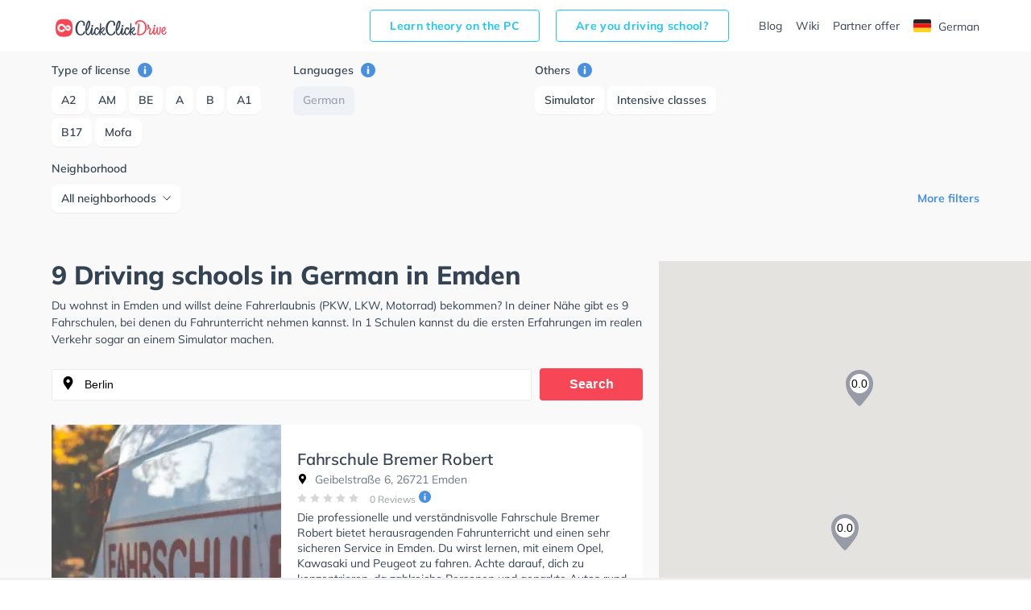

--- FILE ---
content_type: text/html; charset=UTF-8
request_url: https://www.clickclickdrive.de/fahrschule/en/emden/sprachen-deutsch
body_size: 11984
content:
<!DOCTYPE html>
<html lang="de">
<head data-language="de" data-locale="de-DE">
  <meta name="format-detection" content="telephone=no">
  <meta name="viewport" content="width=device-width,initial-scale=1.0,maximum-scale=5">
  <meta charset="utf-8"/>
  <meta name="viewport" content="width=device-width, initial-scale=1.0">
  <meta http-equiv="X-UA-Compatible" content="IE=edge"/>
  <meta name="dc.language" content="de">
  <meta property="og:locale" content="de-DE">
  <meta property="og:image" content="https://res.cloudinary.com/clickclickdrive/image/upload/w_374/v1569601579/production/marketplace-admin/weisses_auto_fahrschulschild_yjw5bl.webp"/>
  <meta property="og:url" content="https://www.clickclickdrive.de/fahrschule/en/emden/sprachen-deutsch"/>
  <meta property="og:type" content="website"/>
  <meta property="og:title" content="9 Driving schools in German in Emden "/>
  <meta property="og:description" content="Fahren lernen in Emden"/>
  <meta name="apple-mobile-web-app-capable" content="yes">
  <meta name="HandheldFriendly" content="True">
  <meta name="title" content="9 Driving schools in German in Emden "/>
  <meta name="description"
        content="Fahren lernen in Emden ✅ Mit ClickClickDrive nehmen Sie Fahrstunden in Ihrer N&#228;he und maximieren Ihre Chancen, Ihren F&#252;hrerschein schnell zu erhalten. Besuchen Sie eines der gr&#246;&#223;ten Online-Verzeichnisse und vereinbaren Sie einen kostenlosen Online-Termin."/>
    <link rel="canonical" href="https://www.clickclickdrive.de/fahrschule/en/emden/sprachen-deutsch" />
    <link rel="preconnect" href="https://www.googletagmanager.com" />
  <link rel="preconnect" href="https://www.google-analytics.com" />
  <link rel="icon" href="/assets/images/favicon-small.png" sizes="32x32" />
  <link rel="icon" href="/assets/images/favicon.png" sizes="256x256" />
  <link rel="apple-touch-icon-precomposed" href="/assets/images/favicon.png" />
  <meta name="msapplication-TileImage" content="/assets/images/favicon.png" />
  <link rel="stylesheet" type="text/css" href="/fahrschule/content/css/precss.site.min.css" />
  <link rel="stylesheet" type="text/css" href="/fahrschule/content/css/school-promo.min.css" />
  <link rel="stylesheet" type="text/css" href="/fahrschule/content/css/site.min.css">
  <link rel="preload" as="image" href="https://res.cloudinary.com/clickclickdrive/image/upload/w_374/v1569601579/production/marketplace-admin/weisses_auto_fahrschulschild_yjw5bl.webp">
    <script async src="https://cdn.fuseplatform.net/publift/tags/2/4104/fuse.js"></script>


 
  <title>9 Driving schools in German in Emden </title>

  <style>

    element.style {
      vertical-align: inherit;
    }
    *, ::after, ::before {
      box-sizing: border-box;
    }
    article p {
      font-size: 14px;
    }
    p {
      font-size: 13px;
    }
    p {
      line-height: 1.5;
      margin: 0;
      padding-bottom: 10px;
    }
    a {
      color: black;
      text-decoration: none;
    }
    body {
      font-size: 14px;
      font-weight: 400;
      color: #344354;
      font-family: "Mulish", "Open Sans", sans-serif;
    }

    .adSchoolList {
        margin: 10px auto;
        width: 970px;
        min-height: 90px;
    }
    .secretContainer.staging .publiftAd {
        background-color: red;
        min-height: 5px;
        /*height: 200px;*/
    }



    @media  only screen and (max-width: 1000px) {
        .adSchoolList {
            width: 95%;
            min-height: 50px;
        }
    }



    @media (max-width: 600px) {
        .product__img {
            width: 100%;
        }

        .product__slider {
            overflow: hidden;
        }
    }
  </style>

    <script src="/fahrschule/content/js/vendors.min.js?v=34"></script>
    <script src="/fahrschule/content/js/verbolia.min.js?v=35"></script>
  <!-- Google Tag Manager -->
  <script>
    (function (w, d, s, l, i) {
      w[l] = w[l] || [];
      w[l].push({
        'gtm.start':
          new Date().getTime(), event: 'gtm.js'
      });
      var f = d.getElementsByTagName(s)[0],
        j = d.createElement(s), dl = l != 'dataLayer' ? '&l=' + l : '';
      j.defer = true;
      j.src =
        'https://www.googletagmanager.com/gtm.js?id=' + i + dl;
      f.parentNode.insertBefore(j, f);
    })(window, document, 'script', 'dataLayer', 'GTM-KFMTBNX');
  </script>
  <!-- #Google Tag Manager -->

  
  <script>
    (function() {
        const head = document.getElementsByTagName('head')[0];

        const { insertBefore } = head;

        head.insertBefore = (newElement, referenceElement) => {
            if (
            newElement.href &&
            newElement.href.indexOf('//fonts.googleapis.com/css?family=Roboto') > -1
            ) {
            return;
            }

            insertBefore.call(head, newElement, referenceElement);
        };
    })();
  </script>


  <script>
      
      const allMarkers = [{"Latitude":53.38077,"Longitude":7.20856,"Name":"Fahrschule Bremer Robert","Location":"Geibelstra\u00dfe 6, 26721 Emden","RatingValue":"0.0","RatingCount":0,"UrlObfuscated":"aHR0cHM6Ly93d3cuY2xpY2tjbGlja2RyaXZlLmRlL3NjaG9vbC9mYWhyc2NodWxlLWJyZW1lci1yb2JlcnQ=","UrlReviewObfuscated":"aHR0cHM6Ly93d3cuY2xpY2tjbGlja2RyaXZlLmRlL3NjaG9vbC9mYWhyc2NodWxlLWJyZW1lci1yb2JlcnQjcmV2aWV3cw=="}, {"Latitude":53.36962,"Longitude":7.20118,"Name":"Fahrschule Maibaum Britta","Location":"Boltentorstr.\u00a013, 26721 Emden","RatingValue":"4.1","RatingCount":62,"UrlObfuscated":"aHR0cHM6Ly93d3cuY2xpY2tjbGlja2RyaXZlLmRlL3NjaG9vbC9mYWhyc2NodWxlLW1haWJhdW0tYnJpdHRh","UrlReviewObfuscated":"aHR0cHM6Ly93d3cuY2xpY2tjbGlja2RyaXZlLmRlL3NjaG9vbC9mYWhyc2NodWxlLW1haWJhdW0tYnJpdHRhI3Jldmlld3M="}, {"Latitude":53.37015,"Longitude":7.205982,"Name":"Fahrschule Volker Wicht","Location":"Neutorstr.\u00a057, 26721 Emden","RatingValue":"0.0","RatingCount":0,"UrlObfuscated":"aHR0cHM6Ly93d3cuY2xpY2tjbGlja2RyaXZlLmRlL3NjaG9vbC9mYWhyc2NodWxlLXdpY2h0LXZvbGtlcg==","UrlReviewObfuscated":"aHR0cHM6Ly93d3cuY2xpY2tjbGlja2RyaXZlLmRlL3NjaG9vbC9mYWhyc2NodWxlLXdpY2h0LXZvbGtlciNyZXZpZXdz"}, {"Latitude":53.368275,"Longitude":7.20257,"Name":"Fahrschule Hove van u. Harms","Location":"Bismarckstr.\u00a09A, 26721 Emden","RatingValue":"4.4","RatingCount":26,"UrlObfuscated":"aHR0cHM6Ly93d3cuY2xpY2tjbGlja2RyaXZlLmRlL3NjaG9vbC9mYWhyc2NodWxlLWhvdmUtdmFuLXUtaGFybXM=","UrlReviewObfuscated":"aHR0cHM6Ly93d3cuY2xpY2tjbGlja2RyaXZlLmRlL3NjaG9vbC9mYWhyc2NodWxlLWhvdmUtdmFuLXUtaGFybXMjcmV2aWV3cw=="}, {"Latitude":53.366403,"Longitude":7.206814,"Name":"Fahrschule Arends","Location":"Neutorstra\u00dfe 3, 26721 Emden","RatingValue":"4.5","RatingCount":2,"UrlObfuscated":"aHR0cHM6Ly93d3cuY2xpY2tjbGlja2RyaXZlLmRlL3NjaG9vbC9mYWhyc2NodWxlLWFyZW5kcw==","UrlReviewObfuscated":"aHR0cHM6Ly93d3cuY2xpY2tjbGlja2RyaXZlLmRlL3NjaG9vbC9mYWhyc2NodWxlLWFyZW5kcyNyZXZpZXdz"}, {"Latitude":53.399094,"Longitude":7.211613,"Name":"Fahrschule Herbert Olk","Location":"Auricher Str.\u00a0292, 26721 Emden","RatingValue":"0.0","RatingCount":0,"UrlObfuscated":"aHR0cHM6Ly93d3cuY2xpY2tjbGlja2RyaXZlLmRlL3NjaG9vbC9vbGstaGVyYmVydC1mYWhyc2NodWxl","UrlReviewObfuscated":"aHR0cHM6Ly93d3cuY2xpY2tjbGlja2RyaXZlLmRlL3NjaG9vbC9vbGstaGVyYmVydC1mYWhyc2NodWxlI3Jldmlld3M="}, {"Latitude":53.36613,"Longitude":7.151572,"Name":"Fahrschule Van Hove & Harms","Location":"Hauptstr.\u00a027, 26723 Emden","RatingValue":"3.4","RatingCount":5,"UrlObfuscated":"aHR0cHM6Ly93d3cuY2xpY2tjbGlja2RyaXZlLmRlL3NjaG9vbC9mYWhyc2NodWxlLXZhbi1ob3ZlLWhhcm1z","UrlReviewObfuscated":"aHR0cHM6Ly93d3cuY2xpY2tjbGlja2RyaXZlLmRlL3NjaG9vbC9mYWhyc2NodWxlLXZhbi1ob3ZlLWhhcm1zI3Jldmlld3M="}, {"Latitude":53.445732,"Longitude":7.152521,"Name":"Fahrschule Meyeraan W.","Location":"Emsgaustr.\u00a025, 26736 Emden","RatingValue":"0.0","RatingCount":0,"UrlObfuscated":"aHR0cHM6Ly93d3cuY2xpY2tjbGlja2RyaXZlLmRlL3NjaG9vbC9mYWhyc2NodWxlLW1leWVyYWFuLXc=","UrlReviewObfuscated":"aHR0cHM6Ly93d3cuY2xpY2tjbGlja2RyaXZlLmRlL3NjaG9vbC9mYWhyc2NodWxlLW1leWVyYWFuLXcjcmV2aWV3cw=="}, {"Latitude":53.434574,"Longitude":7.097607,"Name":"Fahrschule Van Hove u. Harms","Location":"Jannes-Ohling-Str.\u00a06, 26736 Emden","RatingValue":"4.0","RatingCount":7,"UrlObfuscated":"aHR0cHM6Ly93d3cuY2xpY2tjbGlja2RyaXZlLmRlL3NjaG9vbC9mYWhyc2NodWxlLXZhbi1ob3ZlLXUtaGFybXM=","UrlReviewObfuscated":"aHR0cHM6Ly93d3cuY2xpY2tjbGlja2RyaXZlLmRlL3NjaG9vbC9mYWhyc2NodWxlLXZhbi1ob3ZlLXUtaGFybXMjcmV2aWV3cw=="}];
  </script>
</head>
<body>
<!-- Google Tag Manager (noscript) -->
<noscript>
  <iframe src="https://www.googletagmanager.com/ns.html?id=GTM-KFMTBNX"
          height="0" width="0" style="display: none; visibility: hidden"></iframe>
</noscript>
<!-- #Google Tag Manager (noscript) -->

<div id="main">
  <header class="header">
    <div class="container">
      <div class="header__menu">
        <!--logo-->
        <a class="logo" href="/en/"><img width="150" height="34" src="/fahrschule/content/images/logo.svg" alt="ClickClickDrive"></a>
        <!-- search mobile-->
        <div class="search-mobile d-n-d">
          <img src="/fahrschule/content/images/search.svg" alt="search" width="24" height="24" onclick="loadMapNow();">
        </div>
        <!-- #search mobile -->
        <!--mobile burger -->
        <a href="#" class="" id="mobile-menu">
          <img src="/fahrschule/content/images/menu.svg" alt="menu" width="24" height="24">
        </a>

        
        <ul class="entry-btns">
          <li>
            <a target="_blank" class="fahrscule-lnk" href="/theorie">
              Learn theory on the PC
            </a>
          </li>
          <li>
            <a class="fahrscule-lnk" href="/en/fahrschule-partner">
              Are you driving school?
            </a>
          </li>
          <li>
            <a class="entry-btns__link" href="/blog">Blog</a>
          </li>
          <li>
            <a class="entry-btns__link" href="/wiki">Wiki</a>
          </li>
          <li>
            <a class="entry-btns__link" href="/en/fahrschule-partner">
              Partner offer
            </a>
          </li>
          <li>
            <a id="lng-de-switch" href="https://www.clickclickdrive.de/fahrschule/emden/sprachen-deutsch" class="erowz-nflw erowz-nflw-on entry-btns__link language">
        <svg class="SVGInline-svg Countries__Icon-rx5qbx-2-svg eJwvDX-svg"
     xmlns="http://www.w3.org/2000/svg" xmlns:xlink="http://www.w3.org/1999/xlink"
     width="22" height="16" viewBox="0 0 22 16">
  <defs>
    <rect id="flag-de-a" width="22" height="16" rx="2"></rect>
    <path id="flag-de-d" d="M0 5.333h22v5.333H0z"></path>
    <filter id="flag-de-c" width="113.6%" height="156.2%" x="-6.8%" y="-28.1%"
            filterUnits="objectBoundingBox">
      <feMorphology in="SourceAlpha" operator="dilate" radius=".5"
                    result="shadowSpreadOuter1"></feMorphology>
      <feOffset in="shadowSpreadOuter1" result="shadowOffsetOuter1"></feOffset>
      <feColorMatrix in="shadowOffsetOuter1"
                     values="0 0 0 0 0 0 0 0 0 0 0 0 0 0 0 0 0 0 0.06 0"></feColorMatrix>
    </filter>
    <path id="flag-de-f" d="M0 10.667h22V16H0z"></path>
    <filter id="flag-de-e" width="113.6%" height="156.2%" x="-6.8%" y="-28.1%"
            filterUnits="objectBoundingBox">
      <feMorphology in="SourceAlpha" operator="dilate" radius=".5"
                    result="shadowSpreadOuter1"></feMorphology>
      <feOffset in="shadowSpreadOuter1" result="shadowOffsetOuter1"></feOffset>
      <feColorMatrix in="shadowOffsetOuter1"
                     values="0 0 0 0 0 0 0 0 0 0 0 0 0 0 0 0 0 0 0.06 0"></feColorMatrix>
    </filter>
  </defs>
  <g fill="none" fill-rule="evenodd">
    <mask id="flag-de-b" fill="#fff">
      <use xlink:href="#flag-de-a"></use>
    </mask>
    <use fill="#FFF" xlink:href="#flag-de-a"></use>
    <path fill="#262626" d="M0 0h22v5.333H0z" mask="url(#flag-de-b)"></path>
    <g mask="url(#flag-de-b)">
      <use fill="#000" filter="url(#flag-de-c)" xlink:href="#flag-de-d"></use>
      <use fill="#F01515" xlink:href="#flag-de-d"></use>
    </g>
    <g mask="url(#flag-de-b)">
      <use fill="#000" filter="url(#flag-de-e)" xlink:href="#flag-de-f"></use>
      <use fill="#FFD521" xlink:href="#flag-de-f"></use>
    </g>
  </g>
</svg>

        German
    </a>
          </li>
        </ul>
        
      </div>
    </div>
  </header>

  
  <div class="offcanvas-menu">
    <div class="offcanvas-top">
      <div>Menu</div>
      <span class="offcanvas-close">
        <img src="/fahrschule/content/images/close.svg" alt="close" width="20" height="20">
      </span>
    </div>
    <div class="offcanvas-menu__inner">
      <ul class="menu">
        <li>
          <a href="/blog">Blog</a>
        </li>
        <li>
          <a href="/wiki">Wiki</a>
        </li>
        <li>
          <a href="/en/fahrschule-partner">
            Partner offer
          </a>
        </li>
        <li>
          <a id="lng-de-switch" href="https://www.clickclickdrive.de/fahrschule/emden/sprachen-deutsch" class="erowz-nflw erowz-nflw-on entry-btns__link language">
        <svg class="SVGInline-svg Countries__Icon-rx5qbx-2-svg eJwvDX-svg"
     xmlns="http://www.w3.org/2000/svg" xmlns:xlink="http://www.w3.org/1999/xlink"
     width="22" height="16" viewBox="0 0 22 16">
  <defs>
    <rect id="flag-de-a" width="22" height="16" rx="2"></rect>
    <path id="flag-de-d" d="M0 5.333h22v5.333H0z"></path>
    <filter id="flag-de-c" width="113.6%" height="156.2%" x="-6.8%" y="-28.1%"
            filterUnits="objectBoundingBox">
      <feMorphology in="SourceAlpha" operator="dilate" radius=".5"
                    result="shadowSpreadOuter1"></feMorphology>
      <feOffset in="shadowSpreadOuter1" result="shadowOffsetOuter1"></feOffset>
      <feColorMatrix in="shadowOffsetOuter1"
                     values="0 0 0 0 0 0 0 0 0 0 0 0 0 0 0 0 0 0 0.06 0"></feColorMatrix>
    </filter>
    <path id="flag-de-f" d="M0 10.667h22V16H0z"></path>
    <filter id="flag-de-e" width="113.6%" height="156.2%" x="-6.8%" y="-28.1%"
            filterUnits="objectBoundingBox">
      <feMorphology in="SourceAlpha" operator="dilate" radius=".5"
                    result="shadowSpreadOuter1"></feMorphology>
      <feOffset in="shadowSpreadOuter1" result="shadowOffsetOuter1"></feOffset>
      <feColorMatrix in="shadowOffsetOuter1"
                     values="0 0 0 0 0 0 0 0 0 0 0 0 0 0 0 0 0 0 0.06 0"></feColorMatrix>
    </filter>
  </defs>
  <g fill="none" fill-rule="evenodd">
    <mask id="flag-de-b" fill="#fff">
      <use xlink:href="#flag-de-a"></use>
    </mask>
    <use fill="#FFF" xlink:href="#flag-de-a"></use>
    <path fill="#262626" d="M0 0h22v5.333H0z" mask="url(#flag-de-b)"></path>
    <g mask="url(#flag-de-b)">
      <use fill="#000" filter="url(#flag-de-c)" xlink:href="#flag-de-d"></use>
      <use fill="#F01515" xlink:href="#flag-de-d"></use>
    </g>
    <g mask="url(#flag-de-b)">
      <use fill="#000" filter="url(#flag-de-e)" xlink:href="#flag-de-f"></use>
      <use fill="#FFD521" xlink:href="#flag-de-f"></use>
    </g>
  </g>
</svg>

        German
    </a>
        </li>
      </ul>
    </div>
  </div>
  <!--mobile menu END-->
  <!--button bottom-->


  <!--button filter-->
  <button class="btn-filter" type="button">
    <svg class="SVGInline-svg ShowFiltersButton__Icon-sc-1obhj0c-1-svg dGasKZ-svg" width="24"
         height="24" viewBox="0 0 24 24" xmlns="http://www.w3.org/2000/svg">
      <g transform="translate(5 6)" fill="none">
        <path fill="#000" class="filters-path"
              d="M14.185 0H.523c-.462 0-.677.523-.4.862l5.97 6.984c.184.216.276.523.276.8v4.43c0 .247.246.462.492.462h.924c.246 0 .43-.215.43-.461v-4.43c0-.309.123-.585.339-.8l6.03-6.985c.277-.339.062-.862-.4-.862z"
              id="filters"></path>
      </g>
    </svg>
    <span>Filters</span>
  </button>


  <div class="page">
    <div class="container">
      <!--filter-->
    <div class="filters">
  <div class="filters__top">
    <div>Filters</div>
    <span class="filters__close">
      <img src="/fahrschule/content/images/close.svg" width="20" height="20">
    </span>
  </div>

  
  <div class="filters__item filters__item_cat">
  <span class="filters__name">
    Type of license
    <a href="#" class="tooltip-right" data-tooltip="Show schools that have classes for selected license types">
      <img src="/fahrschule/content/images/info.svg" alt="info" width="18" height="18">
    </a>
  </span>

      <span class="">
      <a class="btn " href="https://www.clickclickdrive.de/fahrschule/en/emden/sprachen-deutsch/fuhrerscheinklassen-type-a2">
        A2
      </a>
    </span>
      <span class="">
      <a class="btn " href="https://www.clickclickdrive.de/fahrschule/en/emden/sprachen-deutsch/fuhrerscheinklassen-type-am">
        AM
      </a>
    </span>
      <span class="">
      <a class="btn " href="https://www.clickclickdrive.de/fahrschule/en/emden/sprachen-deutsch/fuhrerscheinklassen-type-be">
        BE
      </a>
    </span>
      <span class="">
      <a class="btn " href="https://www.clickclickdrive.de/fahrschule/en/emden/sprachen-deutsch/fuhrerscheinklassen-type-a">
        A
      </a>
    </span>
      <span class="">
      <a class="btn " href="https://www.clickclickdrive.de/fahrschule/en/emden/sprachen-deutsch/fuhrerscheinklassen-type-b">
        B
      </a>
    </span>
      <span class="">
      <a class="btn " href="https://www.clickclickdrive.de/fahrschule/en/emden/sprachen-deutsch/fuhrerscheinklassen-type-a1">
        A1
      </a>
    </span>
      <span class="">
      <a class="btn " href="https://www.clickclickdrive.de/fahrschule/en/emden/sprachen-deutsch/fuhrerscheinklassen-type-b17">
        B17
      </a>
    </span>
      <span class="">
      <a class="btn " href="https://www.clickclickdrive.de/fahrschule/en/emden/sprachen-deutsch/fuhrerscheinklassen-type-mofa">
        Mofa
      </a>
    </span>
      <span class="hide show-this-on-click">
      <a class="btn " href="https://www.clickclickdrive.de/fahrschule/en/emden/sprachen-deutsch/fuhrerscheinklassen-type-b96">
        B96
      </a>
    </span>
  </div>
  

  
  <div class="filters__item filters__item_cat">
  <span class="filters__name">
    Languages
    <a href="#" class="tooltip-right" data-tooltip="Show schools using selected languages as medium of instruction.
">
      <img src="/fahrschule/content/images/info.svg" alt="info" width="18" height="18">
    </a>
  </span>

      <span class="">
      <a class="btn active" href="https://www.clickclickdrive.de/fahrschule/en/emden">
        German
      </a>
    </span>
  </div>
  

  
  
  
  
  
  <div class="filters__item filters__item_cat">
  <span class="filters__name">
    Others
    <a href="#" class="tooltip-right" data-tooltip="Show schools that have selected features.">
      <img src="/fahrschule/content/images/info.svg" alt="info" width="18" height="18">
    </a>
  </span>

      <span class="">
      <a class="btn " href="https://www.clickclickdrive.de/fahrschule/en/emden/sprachen-deutsch/merkmal-simulator">
        Simulator
      </a>
    </span>
      <span class="">
      <a class="btn " href="https://www.clickclickdrive.de/fahrschule/en/emden/sprachen-deutsch/merkmal-intensive+classes">
        Intensive classes
      </a>
    </span>
      <span class="hide show-this-on-click">
      <a class="btn " href="https://www.clickclickdrive.de/fahrschule/en/emden/sprachen-deutsch/merkmal-aptitude+test">
        Aptitude test
      </a>
    </span>
  </div>
  

      <div class="filters__item mt3">
      <span class="filters__name">
          Neighborhood
      </span>
      <div class="dropdown">
        <button
          class="btn btn-secondary dropdown-toggle"
          type="button"
          id="dropdownMenuButton"
          data-toggle="dropdown"
          aria-haspopup="true"
          aria-expanded="false"
        >
          <span>All neighborhoods</span>
        </button>
        <div class="dropdown-menu" aria-labelledby="dropdownMenuButton">
                      <a class="dropdown-item" href="https://www.clickclickdrive.de/fahrschule/en/emden/fruchteburg/sprachen-deutsch">
              Früchteburg
            </a>
                      <a class="dropdown-item" href="https://www.clickclickdrive.de/fahrschule/en/emden/harsweg/sprachen-deutsch">
              Harsweg
            </a>
                      <a class="dropdown-item" href="https://www.clickclickdrive.de/fahrschule/en/emden/larrelt/sprachen-deutsch">
              Larrelt
            </a>
                      <a class="dropdown-item" href="https://www.clickclickdrive.de/fahrschule/en/emden/stadtzentrum/sprachen-deutsch">
              Stadtzentrum
            </a>
                  </div>
      </div>
    </div>
    <div class="more readmore">
    <a href="#" data-article="one">More filters</a>
  </div>
  <div class="more readless hide">
    <a href="#" data-article='one'>Hide filters</a>
  </div>
</div>
    <!--filter END-->
    </div>

    <div class="flex">
      <article>
                <h1>
            9 Driving schools in German in Emden 
        </h1>


        <p>
          Du wohnst in Emden und willst deine Fahrerlaubnis (PKW, LKW, Motorrad) bekommen?
          In deiner Nähe gibt es 9 Fahrschulen, bei denen du Fahrunterricht nehmen kannst.
                      In 1 Schulen kannst du die ersten Erfahrungen im realen Verkehr sogar an einem Simulator machen.
                  </p>

        <!--search-->
        <form class="search" id="searchform">
          <input class="form-control" type="search" id="searchbox" value="Berlin" onclick="loadMapNow();">
          <button class="btn" type="submit">Search</button>
        </form>

        <div>
            
            <div class="product nothid">
  <div
    class="product-hid-data"
    data-id="emden-15163"
    data-lat="53.38077"
    data-lon="7.20856"
    data-rat="0.0"
    data-rat-cnt="0"
    data-uo="aHR0cHM6Ly93d3cuY2xpY2tjbGlja2RyaXZlLmRlL3NjaG9vbC9mYWhyc2NodWxlLWJyZW1lci1yb2JlcnQ="
    data-uro="aHR0cHM6Ly93d3cuY2xpY2tjbGlja2RyaXZlLmRlL3NjaG9vbC9mYWhyc2NodWxlLWJyZW1lci1yb2JlcnQjcmV2aWV3cw=="
  ></div>

  
  <div class="product__slider off">
      <div class="product__img">
      <img
        alt="Fahrschule Bremer Robert in Emden"
        class="lozad"
        src="https://res.cloudinary.com/clickclickdrive/image/upload/w_374/v1569601579/production/marketplace-admin/weisses_auto_fahrschulschild_yjw5bl.webp"
                style="object-fit: cover;width:100%;height:100%;"
      >
    </div>
  </div>
  

  <a href="/en/school/fahrschule-bremer-robert" class="product__right">
    <div class="product__top">
      
            

      <h2 class="product__title">Fahrschule Bremer Robert</h2>

      <span class="product__info"><img src="/fahrschule/content/images/location.svg" alt="" width="13" height="13">
        Geibelstraße 6, 26721 Emden
      </span>
    </div>
    <div class="product__reviews">
      
            

      
      <div class="rating">
                              <img src="/fahrschule/content/images/star-not-active.svg" alt="" role="presentation" width="12" height="12">
                                        <img src="/fahrschule/content/images/star-not-active.svg" alt="" role="presentation" width="12" height="12">
                                        <img src="/fahrschule/content/images/star-not-active.svg" alt="" role="presentation" width="12" height="12">
                                        <img src="/fahrschule/content/images/star-not-active.svg" alt="" role="presentation" width="12" height="12">
                                        <img src="/fahrschule/content/images/star-not-active.svg" alt="" role="presentation" width="12" height="12">
                        </div>
      

      
      <span
        class="erowz-nflw reviews-count"
        data-value="aHR0cHM6Ly93d3cuY2xpY2tjbGlja2RyaXZlLmRlL3NjaG9vbC9mYWhyc2NodWxlLWJyZW1lci1yb2JlcnQjcmV2aWV3cw==">
        0 Reviews
      </span>
      

      
      <img src="/fahrschule/content/images/info.svg" alt="info" class="tooltip-rating-ico" width="15" height="15">
      <div class="tooltip-rating" style="display:none">
        <div class="tooltip-rating-text">
          <div class="mt6">
            Total rating is calculated from two ratings. The first rating is ClickClickDrive rating and the second one is Google rating.
          </div>
        </div>
      </div>
      
    </div>
    <div class="product__bottom">
      <div class="txt-descr">
        <p>
          Die professionelle und verständnisvolle Fahrschule Bremer Robert bietet herausragenden Fahrunterricht und einen sehr sicheren Service in Emden. Du wirst lernen, mit einem Opel, Kawasaki und Peugeot zu fahren. Achte darauf, dich zu konzentrieren, da zahlreiche Personen und geparkte Autos rund um die nahegelegenen Wohnstraßen gehen, fahren und stehen. Die Fahrschule bietet Herausragende Bedingungen um deine Klasse A1, Klasse B, Klasse A, Klasse BE, Klasse B96, Klasse AM, Klasse A2 und Mofa - Prüfbescheinigung zu erhalten. In der Fahrschule Bremer Robert Sie können einen Termin online anfragen.
        </p>
      </div>
      
              <div class="tags">
                      <span class="tag">German</span>
                  </div>
            

      <button class="btn">Request an appointment</button>

      
              <span class="product__description">
                      75 people have viewed this driving school
                  </span>
            
    </div>
  </a>
</div>





    <div class="product nothid">
  <div
    class="product-hid-data"
    data-id="emden-12808"
    data-lat="53.36962"
    data-lon="7.20118"
    data-rat="4.1"
    data-rat-cnt="62"
    data-uo="aHR0cHM6Ly93d3cuY2xpY2tjbGlja2RyaXZlLmRlL3NjaG9vbC9mYWhyc2NodWxlLW1haWJhdW0tYnJpdHRh"
    data-uro="aHR0cHM6Ly93d3cuY2xpY2tjbGlja2RyaXZlLmRlL3NjaG9vbC9mYWhyc2NodWxlLW1haWJhdW0tYnJpdHRhI3Jldmlld3M="
  ></div>

  
  <div class="product__slider off">
      <div class="product__img">
      <img
        alt="Fahrschule Maibaum Britta in Emden"
        class="lozad"
        src="https://res.cloudinary.com/clickclickdrive/image/upload/w_374/v1569601572/production/marketplace-admin/autoschluessel_white_table_a0jw3a.webp"
                style="object-fit: cover;width:100%;height:100%;"
      >
    </div>
  </div>
  

  <a href="/en/school/fahrschule-maibaum-britta" class="product__right">
    <div class="product__top">
      
            

      <h2 class="product__title">Fahrschule Maibaum Britta</h2>

      <span class="product__info"><img src="/fahrschule/content/images/location.svg" alt="" width="13" height="13">
        Boltentorstr. 13, 26721 Emden
      </span>
    </div>
    <div class="product__reviews">
      
            

      
      <div class="rating">
                              <img src="/fahrschule/content/images/star.svg" alt="" role="presentation" width="12" height="12">
                                        <img src="/fahrschule/content/images/star.svg" alt="" role="presentation" width="12" height="12">
                                        <img src="/fahrschule/content/images/star.svg" alt="" role="presentation" width="12" height="12">
                                        <img src="/fahrschule/content/images/star.svg" alt="" role="presentation" width="12" height="12">
                                        <img src="/fahrschule/content/images/star-not-active.svg" alt="" role="presentation" width="12" height="12">
                        </div>
      

      
      <span
        class="erowz-nflw reviews-count"
        data-value="aHR0cHM6Ly93d3cuY2xpY2tjbGlja2RyaXZlLmRlL3NjaG9vbC9mYWhyc2NodWxlLW1haWJhdW0tYnJpdHRhI3Jldmlld3M=">
        62 Reviews
      </span>
      

      
      <img src="/fahrschule/content/images/info.svg" alt="info" class="tooltip-rating-ico" width="15" height="15">
      <div class="tooltip-rating" style="display:none">
        <div class="tooltip-rating-text">
          <div class="mt6">
            Total rating is calculated from two ratings. The first rating is ClickClickDrive rating and the second one is Google rating.
          </div>
        </div>
      </div>
      
    </div>
    <div class="product__bottom">
      <div class="txt-descr">
        <p>
          Die seriöse und freundliche Fahrschule Maibaum Britta bietet sachkundigen Fahrunterricht und einen sehr bewährten Service in Emden Stadt. Mit dem empathischen und qualifizierten Personal dieser Fahrschule wirst du die theoretischen und praktischen Tests sogar mit Nervosität absolvieren und deinen Führerschein leicht bekommen. In der Fahrschule Maibaum Britta Sie können einen Termin online anfragen.
        </p>
      </div>
      
              <div class="tags">
                      <span class="tag">German</span>
                  </div>
            

      <button class="btn">Request an appointment</button>

      
              <span class="product__description">
                      73 people have viewed this driving school
                  </span>
            
    </div>
  </a>
</div>





    <div class="product nothid">
  <div
    class="product-hid-data"
    data-id="emden-17186"
    data-lat="53.37015"
    data-lon="7.205982"
    data-rat="0.0"
    data-rat-cnt="0"
    data-uo="aHR0cHM6Ly93d3cuY2xpY2tjbGlja2RyaXZlLmRlL3NjaG9vbC9mYWhyc2NodWxlLXdpY2h0LXZvbGtlcg=="
    data-uro="aHR0cHM6Ly93d3cuY2xpY2tjbGlja2RyaXZlLmRlL3NjaG9vbC9mYWhyc2NodWxlLXdpY2h0LXZvbGtlciNyZXZpZXdz"
  ></div>

  
  <div class="product__slider off">
      <div class="product__img">
      <img
        alt="Fahrschule Volker Wicht in Emden"
        class="lozad"
        src="https://res.cloudinary.com/clickclickdrive/image/upload/w_374/v1569601577/production/marketplace-admin/junger_fahrer_fuehrerschein_iun9lj.webp"
                style="object-fit: cover;width:100%;height:100%;"
      >
    </div>
  </div>
  

  <a href="/en/school/fahrschule-wicht-volker" class="product__right">
    <div class="product__top">
      
            

      <h2 class="product__title">Fahrschule Volker Wicht</h2>

      <span class="product__info"><img src="/fahrschule/content/images/location.svg" alt="" width="13" height="13">
        Neutorstr. 57, 26721 Emden
      </span>
    </div>
    <div class="product__reviews">
      
            

      
      <div class="rating">
                              <img src="/fahrschule/content/images/star-not-active.svg" alt="" role="presentation" width="12" height="12">
                                        <img src="/fahrschule/content/images/star-not-active.svg" alt="" role="presentation" width="12" height="12">
                                        <img src="/fahrschule/content/images/star-not-active.svg" alt="" role="presentation" width="12" height="12">
                                        <img src="/fahrschule/content/images/star-not-active.svg" alt="" role="presentation" width="12" height="12">
                                        <img src="/fahrschule/content/images/star-not-active.svg" alt="" role="presentation" width="12" height="12">
                        </div>
      

      
      <span
        class="erowz-nflw reviews-count"
        data-value="aHR0cHM6Ly93d3cuY2xpY2tjbGlja2RyaXZlLmRlL3NjaG9vbC9mYWhyc2NodWxlLXdpY2h0LXZvbGtlciNyZXZpZXdz">
        0 Reviews
      </span>
      

      
      <img src="/fahrschule/content/images/info.svg" alt="info" class="tooltip-rating-ico" width="15" height="15">
      <div class="tooltip-rating" style="display:none">
        <div class="tooltip-rating-text">
          <div class="mt6">
            Total rating is calculated from two ratings. The first rating is ClickClickDrive rating and the second one is Google rating.
          </div>
        </div>
      </div>
      
    </div>
    <div class="product__bottom">
      <div class="txt-descr">
        <p>
          Du wirst lernen, mit einem VW, Ducati, KTM und Yamaha zu fahren. Achte darauf, dich zu konzentrieren, da zahlreiche Personen und geparkte Autos rund um die nahen Wohnstraßen gehen, fahren und stehen. Die Fahrschule bietet Exzellente Bedingungen um deine Klasse A1, Klasse B, Klasse A, Klasse BE, Klasse B96, Klasse AM, Klasse BF17, Klasse A2 und Mofa - Prüfbescheinigung zu erhalten. In der Fahrschule Volker Wicht Sie können einen Termin online anfragen.
        </p>
      </div>
      
              <div class="tags">
                      <span class="tag">German</span>
                  </div>
            

      <button class="btn">Request an appointment</button>

      
              <span class="product__description">
                      54 people have viewed this driving school
                  </span>
            
    </div>
  </a>
</div>





    <div class="product nothid">
  <div
    class="product-hid-data"
    data-id="emden-12574"
    data-lat="53.368275"
    data-lon="7.20257"
    data-rat="4.4"
    data-rat-cnt="26"
    data-uo="aHR0cHM6Ly93d3cuY2xpY2tjbGlja2RyaXZlLmRlL3NjaG9vbC9mYWhyc2NodWxlLWhvdmUtdmFuLXUtaGFybXM="
    data-uro="aHR0cHM6Ly93d3cuY2xpY2tjbGlja2RyaXZlLmRlL3NjaG9vbC9mYWhyc2NodWxlLWhvdmUtdmFuLXUtaGFybXMjcmV2aWV3cw=="
  ></div>

  
  <div class="product__slider off">
      <div class="product__img">
      <img
        alt="Fahrschule Hove van u. Harms in Emden"
        class="lozad"
        src="https://res.cloudinary.com/clickclickdrive/image/upload/w_374/v1569601577/production/marketplace-admin/junger_fahrer_fuehrerschein_iun9lj.webp"
                    loading="lazy"
                style="object-fit: cover;width:100%;height:100%;"
      >
    </div>
  </div>
  

  <a href="/en/school/fahrschule-hove-van-u-harms" class="product__right">
    <div class="product__top">
      
            

      <h2 class="product__title">Fahrschule Hove van u. Harms</h2>

      <span class="product__info"><img src="/fahrschule/content/images/location.svg" alt="" width="13" height="13">
        Bismarckstr. 9A, 26721 Emden
      </span>
    </div>
    <div class="product__reviews">
      
            

      
      <div class="rating">
                              <img src="/fahrschule/content/images/star.svg" alt="" role="presentation" width="12" height="12">
                                        <img src="/fahrschule/content/images/star.svg" alt="" role="presentation" width="12" height="12">
                                        <img src="/fahrschule/content/images/star.svg" alt="" role="presentation" width="12" height="12">
                                        <img src="/fahrschule/content/images/star.svg" alt="" role="presentation" width="12" height="12">
                                        <img src="/fahrschule/content/images/star-not-active.svg" alt="" role="presentation" width="12" height="12">
                        </div>
      

      
      <span
        class="erowz-nflw reviews-count"
        data-value="aHR0cHM6Ly93d3cuY2xpY2tjbGlja2RyaXZlLmRlL3NjaG9vbC9mYWhyc2NodWxlLWhvdmUtdmFuLXUtaGFybXMjcmV2aWV3cw==">
        26 Reviews
      </span>
      

      
      <img src="/fahrschule/content/images/info.svg" alt="info" class="tooltip-rating-ico" width="15" height="15">
      <div class="tooltip-rating" style="display:none">
        <div class="tooltip-rating-text">
          <div class="mt6">
            Total rating is calculated from two ratings. The first rating is ClickClickDrive rating and the second one is Google rating.
          </div>
        </div>
      </div>
      
    </div>
    <div class="product__bottom">
      <div class="txt-descr">
        <p>
          Die Fahrschule ist perfekt für Anfänger geeignet, da die Ausbilder empathisch und qualifiziert sind. Sie haben mit Fahrschülern die unter Angst und Panik leiden sehr viel Erfahrung und wissen, wie man am besten mit der Nervosität beim Autofahren umgehen soll. In der Fahrschule Hove van u. Harms Sie können einen Termin online anfragen.
        </p>
      </div>
      
              <div class="tags">
                      <span class="tag">German</span>
                  </div>
            

      <button class="btn">Request an appointment</button>

      
              <span class="product__description">
                      30 people have viewed this driving school
                  </span>
            
    </div>
  </a>
</div>





    <div class="product nothid">
  <div
    class="product-hid-data"
    data-id="emden-15585"
    data-lat="53.366403"
    data-lon="7.206814"
    data-rat="4.5"
    data-rat-cnt="2"
    data-uo="aHR0cHM6Ly93d3cuY2xpY2tjbGlja2RyaXZlLmRlL3NjaG9vbC9mYWhyc2NodWxlLWFyZW5kcw=="
    data-uro="aHR0cHM6Ly93d3cuY2xpY2tjbGlja2RyaXZlLmRlL3NjaG9vbC9mYWhyc2NodWxlLWFyZW5kcyNyZXZpZXdz"
  ></div>

  
  <div class="product__slider off">
      <div class="product__img">
      <img
        alt="Fahrschule Arends in Emden"
        class="lozad"
        src="https://res.cloudinary.com/clickclickdrive/image/upload/w_374/v1569601575/production/marketplace-admin/jungendlich_faehrt_fuehrerschein_mqzcka.webp"
                    loading="lazy"
                style="object-fit: cover;width:100%;height:100%;"
      >
    </div>
  </div>
  

  <a href="/en/school/fahrschule-arends" class="product__right">
    <div class="product__top">
      
            

      <h2 class="product__title">Fahrschule Arends</h2>

      <span class="product__info"><img src="/fahrschule/content/images/location.svg" alt="" width="13" height="13">
        Neutorstraße 3, 26721 Emden
      </span>
    </div>
    <div class="product__reviews">
      
            

      
      <div class="rating">
                              <img src="/fahrschule/content/images/star.svg" alt="" role="presentation" width="12" height="12">
                                        <img src="/fahrschule/content/images/star.svg" alt="" role="presentation" width="12" height="12">
                                        <img src="/fahrschule/content/images/star.svg" alt="" role="presentation" width="12" height="12">
                                        <img src="/fahrschule/content/images/star.svg" alt="" role="presentation" width="12" height="12">
                                        <img src="/fahrschule/content/images/star.svg" alt="" role="presentation" width="12" height="12">
                        </div>
      

      
      <span
        class="erowz-nflw reviews-count"
        data-value="aHR0cHM6Ly93d3cuY2xpY2tjbGlja2RyaXZlLmRlL3NjaG9vbC9mYWhyc2NodWxlLWFyZW5kcyNyZXZpZXdz">
        2 Reviews
      </span>
      

      
      <img src="/fahrschule/content/images/info.svg" alt="info" class="tooltip-rating-ico" width="15" height="15">
      <div class="tooltip-rating" style="display:none">
        <div class="tooltip-rating-text">
          <div class="mt6">
            Total rating is calculated from two ratings. The first rating is ClickClickDrive rating and the second one is Google rating.
          </div>
        </div>
      </div>
      
    </div>
    <div class="product__bottom">
      <div class="txt-descr">
        <p>
          Wenn du also unter einer Angststörung leidest oder generell Angst vor dem fahren hast, dann wirst du dich bei dieser Fahrschule sicher fühlen. Worauf also noch... In der Fahrschule Arends Sie können einen Termin online anfragen.
        </p>
      </div>
      
              <div class="tags">
                      <span class="tag">German</span>
                  </div>
            

      <button class="btn">Request an appointment</button>

      
              <span class="product__description">
                      42 people have viewed this driving school
                  </span>
            
    </div>
  </a>
</div>


    <!-- Publift START -->
<!-- GAM 71161633/CKCKDR_clickclickdrivede/$adId -->
<div class="secretContainer adSchoolList
">
    <div class="publiftAd" data-fuse="school_incontent_1"></div>
</div>



<!-- Publift END -->



    <div class="product nothid">
  <div
    class="product-hid-data"
    data-id="emden-17240"
    data-lat="53.399094"
    data-lon="7.211613"
    data-rat="0.0"
    data-rat-cnt="0"
    data-uo="aHR0cHM6Ly93d3cuY2xpY2tjbGlja2RyaXZlLmRlL3NjaG9vbC9vbGstaGVyYmVydC1mYWhyc2NodWxl"
    data-uro="aHR0cHM6Ly93d3cuY2xpY2tjbGlja2RyaXZlLmRlL3NjaG9vbC9vbGstaGVyYmVydC1mYWhyc2NodWxlI3Jldmlld3M="
  ></div>

  
  <div class="product__slider off">
      <div class="product__img">
      <img
        alt="Fahrschule Herbert Olk in Emden"
        class="lozad"
        src="https://res.cloudinary.com/clickclickdrive/image/upload/w_374/v1569601572/production/marketplace-admin/autoschluessel_white_table_a0jw3a.webp"
                    loading="lazy"
                style="object-fit: cover;width:100%;height:100%;"
      >
    </div>
  </div>
  

  <a href="/en/school/olk-herbert-fahrschule" class="product__right">
    <div class="product__top">
      
            

      <h2 class="product__title">Fahrschule Herbert Olk</h2>

      <span class="product__info"><img src="/fahrschule/content/images/location.svg" alt="" width="13" height="13">
        Auricher Str. 292, 26721 Emden
      </span>
    </div>
    <div class="product__reviews">
      
            

      
      <div class="rating">
                              <img src="/fahrschule/content/images/star-not-active.svg" alt="" role="presentation" width="12" height="12">
                                        <img src="/fahrschule/content/images/star-not-active.svg" alt="" role="presentation" width="12" height="12">
                                        <img src="/fahrschule/content/images/star-not-active.svg" alt="" role="presentation" width="12" height="12">
                                        <img src="/fahrschule/content/images/star-not-active.svg" alt="" role="presentation" width="12" height="12">
                                        <img src="/fahrschule/content/images/star-not-active.svg" alt="" role="presentation" width="12" height="12">
                        </div>
      

      
      <span
        class="erowz-nflw reviews-count"
        data-value="aHR0cHM6Ly93d3cuY2xpY2tjbGlja2RyaXZlLmRlL3NjaG9vbC9vbGstaGVyYmVydC1mYWhyc2NodWxlI3Jldmlld3M=">
        0 Reviews
      </span>
      

      
      <img src="/fahrschule/content/images/info.svg" alt="info" class="tooltip-rating-ico" width="15" height="15">
      <div class="tooltip-rating" style="display:none">
        <div class="tooltip-rating-text">
          <div class="mt6">
            Total rating is calculated from two ratings. The first rating is ClickClickDrive rating and the second one is Google rating.
          </div>
        </div>
      </div>
      
    </div>
    <div class="product__bottom">
      <div class="txt-descr">
        <p>
          Die kompetente und freundliche Fahrschule Herbert Olk bietet kundigen Fahrunterricht und einen sehr kompetenten Service in Emden Stadt. Mit dem empathischen und qualifizierten Ausbildern dieser Fahrschule wirst du die theoretischen und praktischen Tests sogar mit Panik bestehen und deinen Führerschein leicht bekommen.
        </p>
      </div>
      
              <div class="tags">
                      <span class="tag">German</span>
                  </div>
            

      <button class="btn">Request an appointment</button>

      
            
    </div>
  </a>
</div>





    <div class="product nothid">
  <div
    class="product-hid-data"
    data-id="emden-19861"
    data-lat="53.36613"
    data-lon="7.151572"
    data-rat="3.4"
    data-rat-cnt="5"
    data-uo="aHR0cHM6Ly93d3cuY2xpY2tjbGlja2RyaXZlLmRlL3NjaG9vbC9mYWhyc2NodWxlLXZhbi1ob3ZlLWhhcm1z"
    data-uro="aHR0cHM6Ly93d3cuY2xpY2tjbGlja2RyaXZlLmRlL3NjaG9vbC9mYWhyc2NodWxlLXZhbi1ob3ZlLWhhcm1zI3Jldmlld3M="
  ></div>

  
  <div class="product__slider off">
      <div class="product__img">
      <img
        alt="Fahrschule Van Hove &amp; Harms in Emden"
        class="lozad"
        src="https://res.cloudinary.com/clickclickdrive/image/upload/w_374/v1569601575/production/marketplace-admin/jungendlich_faehrt_fuehrerschein_mqzcka.webp"
                    loading="lazy"
                style="object-fit: cover;width:100%;height:100%;"
      >
    </div>
  </div>
  

  <a href="/en/school/fahrschule-van-hove-harms" class="product__right">
    <div class="product__top">
      
            

      <h2 class="product__title">Fahrschule Van Hove &amp; Harms</h2>

      <span class="product__info"><img src="/fahrschule/content/images/location.svg" alt="" width="13" height="13">
        Hauptstr. 27, 26723 Emden
      </span>
    </div>
    <div class="product__reviews">
      
            

      
      <div class="rating">
                              <img src="/fahrschule/content/images/star.svg" alt="" role="presentation" width="12" height="12">
                                        <img src="/fahrschule/content/images/star.svg" alt="" role="presentation" width="12" height="12">
                                        <img src="/fahrschule/content/images/star.svg" alt="" role="presentation" width="12" height="12">
                                        <img src="/fahrschule/content/images/star-not-active.svg" alt="" role="presentation" width="12" height="12">
                                        <img src="/fahrschule/content/images/star-not-active.svg" alt="" role="presentation" width="12" height="12">
                        </div>
      

      
      <span
        class="erowz-nflw reviews-count"
        data-value="aHR0cHM6Ly93d3cuY2xpY2tjbGlja2RyaXZlLmRlL3NjaG9vbC9mYWhyc2NodWxlLXZhbi1ob3ZlLWhhcm1zI3Jldmlld3M=">
        5 Reviews
      </span>
      

      
      <img src="/fahrschule/content/images/info.svg" alt="info" class="tooltip-rating-ico" width="15" height="15">
      <div class="tooltip-rating" style="display:none">
        <div class="tooltip-rating-text">
          <div class="mt6">
            Total rating is calculated from two ratings. The first rating is ClickClickDrive rating and the second one is Google rating.
          </div>
        </div>
      </div>
      
    </div>
    <div class="product__bottom">
      <div class="txt-descr">
        <p>
          Die professionelle und freundliche Fahrschule Van Hove &amp; Harms bietet perfekten Fahrunterricht und einen sehr verlässlichen Service in Emden Stadt. Mit dem empathischen und qualifizierten Ausbildern dieser Fahrschule wirst du die theoretischen und praktischen Prüfungen sogar mit Angst meistern und deinen Führerschein bequem bekommen.
        </p>
      </div>
      
              <div class="tags">
                      <span class="tag">German</span>
                  </div>
            

      <button class="btn">Request an appointment</button>

      
              <span class="product__description">
                      62 people have viewed this driving school
                  </span>
            
    </div>
  </a>
</div>





    <div class="product nothid">
  <div
    class="product-hid-data"
    data-id="emden-16448"
    data-lat="53.445732"
    data-lon="7.152521"
    data-rat="0.0"
    data-rat-cnt="0"
    data-uo="aHR0cHM6Ly93d3cuY2xpY2tjbGlja2RyaXZlLmRlL3NjaG9vbC9mYWhyc2NodWxlLW1leWVyYWFuLXc="
    data-uro="aHR0cHM6Ly93d3cuY2xpY2tjbGlja2RyaXZlLmRlL3NjaG9vbC9mYWhyc2NodWxlLW1leWVyYWFuLXcjcmV2aWV3cw=="
  ></div>

  
  <div class="product__slider off">
      <div class="product__img">
      <img
        alt="Fahrschule Meyeraan W. in Emden"
        class="lozad"
        src="https://res.cloudinary.com/clickclickdrive/image/upload/w_374/v1569601572/production/marketplace-admin/autoschluessel_white_table_a0jw3a.webp"
                    loading="lazy"
                style="object-fit: cover;width:100%;height:100%;"
      >
    </div>
  </div>
  

  <a href="/en/school/fahrschule-meyeraan-w" class="product__right">
    <div class="product__top">
      
            

      <h2 class="product__title">Fahrschule Meyeraan W.</h2>

      <span class="product__info"><img src="/fahrschule/content/images/location.svg" alt="" width="13" height="13">
        Emsgaustr. 25, 26736 Emden
      </span>
    </div>
    <div class="product__reviews">
      
            

      
      <div class="rating">
                              <img src="/fahrschule/content/images/star-not-active.svg" alt="" role="presentation" width="12" height="12">
                                        <img src="/fahrschule/content/images/star-not-active.svg" alt="" role="presentation" width="12" height="12">
                                        <img src="/fahrschule/content/images/star-not-active.svg" alt="" role="presentation" width="12" height="12">
                                        <img src="/fahrschule/content/images/star-not-active.svg" alt="" role="presentation" width="12" height="12">
                                        <img src="/fahrschule/content/images/star-not-active.svg" alt="" role="presentation" width="12" height="12">
                        </div>
      

      
      <span
        class="erowz-nflw reviews-count"
        data-value="aHR0cHM6Ly93d3cuY2xpY2tjbGlja2RyaXZlLmRlL3NjaG9vbC9mYWhyc2NodWxlLW1leWVyYWFuLXcjcmV2aWV3cw==">
        0 Reviews
      </span>
      

      
      <img src="/fahrschule/content/images/info.svg" alt="info" class="tooltip-rating-ico" width="15" height="15">
      <div class="tooltip-rating" style="display:none">
        <div class="tooltip-rating-text">
          <div class="mt6">
            Total rating is calculated from two ratings. The first rating is ClickClickDrive rating and the second one is Google rating.
          </div>
        </div>
      </div>
      
    </div>
    <div class="product__bottom">
      <div class="txt-descr">
        <p>
          Die kompetente und wohlgesinnte Fahrschule Meyeraan W. bietet herausragenden Fahrunterricht und einen sehr kompetenten Service in Krummhörn. Möchtest du deinen Führerschein bekommen? Vertraue den qualifizierten Ausbildern dieser Fahrschule und beende die theoretischen und praktischen Prüfungen sorgenfrei. Sie hören dir gerne zu, passen sich deinen Bedürfnissen an und bieten dir eine angepasste Lernerfahrung.
        </p>
      </div>
      
              <div class="tags">
                      <span class="tag">German</span>
                  </div>
            

      <button class="btn">Request an appointment</button>

      
              <span class="product__description">
                      36 people have viewed this driving school
                  </span>
            
    </div>
  </a>
</div>





    <div class="product nothid">
  <div
    class="product-hid-data"
    data-id="emden-17071"
    data-lat="53.434574"
    data-lon="7.097607"
    data-rat="4.0"
    data-rat-cnt="7"
    data-uo="aHR0cHM6Ly93d3cuY2xpY2tjbGlja2RyaXZlLmRlL3NjaG9vbC9mYWhyc2NodWxlLXZhbi1ob3ZlLXUtaGFybXM="
    data-uro="aHR0cHM6Ly93d3cuY2xpY2tjbGlja2RyaXZlLmRlL3NjaG9vbC9mYWhyc2NodWxlLXZhbi1ob3ZlLXUtaGFybXMjcmV2aWV3cw=="
  ></div>

  
  <div class="product__slider off">
      <div class="product__img">
      <img
        alt="Fahrschule Van Hove u. Harms in Emden"
        class="lozad"
        src="https://res.cloudinary.com/clickclickdrive/image/upload/w_374/v1569601579/production/marketplace-admin/weisses_auto_fahrschulschild_yjw5bl.webp"
                    loading="lazy"
                style="object-fit: cover;width:100%;height:100%;"
      >
    </div>
  </div>
  

  <a href="/en/school/fahrschule-van-hove-u-harms" class="product__right">
    <div class="product__top">
      
            

      <h2 class="product__title">Fahrschule Van Hove u. Harms</h2>

      <span class="product__info"><img src="/fahrschule/content/images/location.svg" alt="" width="13" height="13">
        Jannes-Ohling-Str. 6, 26736 Emden
      </span>
    </div>
    <div class="product__reviews">
      
            

      
      <div class="rating">
                              <img src="/fahrschule/content/images/star.svg" alt="" role="presentation" width="12" height="12">
                                        <img src="/fahrschule/content/images/star.svg" alt="" role="presentation" width="12" height="12">
                                        <img src="/fahrschule/content/images/star.svg" alt="" role="presentation" width="12" height="12">
                                        <img src="/fahrschule/content/images/star.svg" alt="" role="presentation" width="12" height="12">
                                        <img src="/fahrschule/content/images/star-not-active.svg" alt="" role="presentation" width="12" height="12">
                        </div>
      

      
      <span
        class="erowz-nflw reviews-count"
        data-value="aHR0cHM6Ly93d3cuY2xpY2tjbGlja2RyaXZlLmRlL3NjaG9vbC9mYWhyc2NodWxlLXZhbi1ob3ZlLXUtaGFybXMjcmV2aWV3cw==">
        7 Reviews
      </span>
      

      
      <img src="/fahrschule/content/images/info.svg" alt="info" class="tooltip-rating-ico" width="15" height="15">
      <div class="tooltip-rating" style="display:none">
        <div class="tooltip-rating-text">
          <div class="mt6">
            Total rating is calculated from two ratings. The first rating is ClickClickDrive rating and the second one is Google rating.
          </div>
        </div>
      </div>
      
    </div>
    <div class="product__bottom">
      <div class="txt-descr">
        <p>
          Die anerkannte und wohlwollende Fahrschule Van Hove u. Harms bietet kundigen Fahrunterricht und einen sehr zuverlässigen Service in Krummhörn. Du wirst lernen, mit einem Audi, VW Golf, Honda und Suzuki zu fahren. Achte darauf, dich zu konzentrieren, da eine große Menge Fußgänger und geparkte Autos rund um die nahegelegenen Wohnstraßen gehen, fahren und stehen. Die Fahrschule bietet Exzellente Bedingungen um deine Klasse A1, Klasse B, Klasse A, Klasse BE, Klasse AM, Klasse BF17 und Klasse A2 zu erhalten. In der Fahrschule Van Hove u. Harms Sie können einen Termin online anfragen.
        </p>
      </div>
      
              <div class="tags">
                      <span class="tag">German</span>
                  </div>
            

      <button class="btn">Request an appointment</button>

      
              <span class="product__description">
                      35 people have viewed this driving school
                  </span>
            
    </div>
  </a>
</div>






            

            <div id="more-ads-container">
            </div>
            <div id="more-schools-container">
                            </div>
        </div>


        <p class="d-n-d d-b-m">
          Du wohnst in Emden und willst deine Fahrerlaubnis (PKW, LKW, Motorrad) bekommen?
          In deiner Nähe gibt es 9 Fahrschulen, bei denen du Fahrunterricht nehmen kannst.
                      In 1 Schulen kannst du die ersten Erfahrungen im realen Verkehr sogar an einem Simulator machen.
                  </p>
      </article>

      <aside>
        <!--map-->
        <div id="map" style="overflow: hidden;">
        </div>
        <!--map END-->
      </aside>
    </div>

    
    <div class="container btm-txts">
  </div>
    

    <div class="container">
      <div class="information">
        <div class="information__item">
  <div class="information__title">
    <img src="/fahrschule/content/images/icon1.svg" alt="" width="40" height="40" role="presentation">
    <h3>Search driving school near Emden</h3>
  </div>
  <div class="information__school">
          <a href="https://www.clickclickdrive.de/fahrschule/en/emden">
        Emden
      </a>
          <a href="https://www.clickclickdrive.de/fahrschule/en/emden/fruchteburg">
        Früchteburg
      </a>
          <a href="https://www.clickclickdrive.de/fahrschule/en/emden/harsweg">
        Harsweg
      </a>
          <a href="https://www.clickclickdrive.de/fahrschule/en/emden/larrelt">
        Larrelt
      </a>
          <a href="https://www.clickclickdrive.de/fahrschule/en/marienhafe">
        Marienhafe
      </a>
          <a href="https://www.clickclickdrive.de/fahrschule/en/norden">
        Norden
      </a>
          <a href="https://www.clickclickdrive.de/fahrschule/en/emden/stadtzentrum">
        Stadtzentrum
      </a>
          <a href="https://www.clickclickdrive.de/fahrschule/en/sudbrookmerland">
        Südbrookmerland
      </a>
          <a href="https://www.clickclickdrive.de/fahrschule/en/sudbrookmerland/upende">
        Upende
      </a>
          <a href="https://www.clickclickdrive.de/fahrschule/en/sudbrookmerland/victorbur">
        Victorbur
      </a>
      </div>
</div>
      </div>
    </div>
  </div>
</div>

<input id="lvl1" name="lvl1" type="hidden" value="berlin"/>
<input id="lvl2" name="lvl2" type="hidden" value=""/>
<input id="lvl3" name="lvl3" type="hidden" value=""/>
<input id="lvl4" name="lvl4" type="hidden" value=""/>
<input id="rp" name="rp" type="hidden" value="fahrschule"/>
<input id="showMoreTrans" name="showMoreTrans" type="hidden" value="Mehr sehen"/>
<input id="showLessTrans" name="showLessTrans" type="hidden" value="Weniger sehen"/>
<input id="lat" name="lat" type="hidden" value="52.51769"/>
<input id="lon" name="lon" type="hidden" value="13.402376"/>

<script type="application/ld+json">{"@context":"http:\/\/schema.org","@type":"ItemList","name":"9 Fahrschulen in Emden","description":"","itemListOrder":"http:\/\/schema.org\/ItemListOrderAscending","itemListElement":[{"@type":"ListItem","position":1,"name":"Fahrschule Bremer Robert","url":"https:\/\/www.clickclickdrive.de\/school\/fahrschule-bremer-robert","image":"https:\/\/res.cloudinary.com\/clickclickdrive\/image\/upload\/w_828\/v1569601579\/production\/marketplace-admin\/weisses_auto_fahrschulschild_yjw5bl.jpg"},{"@type":"ListItem","position":2,"name":"Fahrschule Maibaum Britta","url":"https:\/\/www.clickclickdrive.de\/school\/fahrschule-maibaum-britta","image":"https:\/\/res.cloudinary.com\/clickclickdrive\/image\/upload\/w_828\/v1569601579\/production\/marketplace-admin\/weisses_auto_fahrschulschild_yjw5bl.jpg"},{"@type":"ListItem","position":3,"name":"Fahrschule Volker Wicht","url":"https:\/\/www.clickclickdrive.de\/school\/fahrschule-wicht-volker","image":"https:\/\/res.cloudinary.com\/clickclickdrive\/image\/upload\/w_828\/v1569601579\/production\/marketplace-admin\/weisses_auto_fahrschulschild_yjw5bl.jpg"},{"@type":"ListItem","position":4,"name":"Fahrschule Hove van u. Harms","url":"https:\/\/www.clickclickdrive.de\/school\/fahrschule-hove-van-u-harms","image":"https:\/\/res.cloudinary.com\/clickclickdrive\/image\/upload\/w_828\/v1569601579\/production\/marketplace-admin\/weisses_auto_fahrschulschild_yjw5bl.jpg"},{"@type":"ListItem","position":5,"name":"Fahrschule Arends","url":"https:\/\/www.clickclickdrive.de\/school\/fahrschule-arends","image":"https:\/\/res.cloudinary.com\/clickclickdrive\/image\/upload\/w_828\/v1569601579\/production\/marketplace-admin\/weisses_auto_fahrschulschild_yjw5bl.jpg"},{"@type":"ListItem","position":6,"name":"Fahrschule Herbert Olk","url":"https:\/\/www.clickclickdrive.de\/school\/olk-herbert-fahrschule","image":"https:\/\/res.cloudinary.com\/clickclickdrive\/image\/upload\/w_828\/v1569601579\/production\/marketplace-admin\/weisses_auto_fahrschulschild_yjw5bl.jpg"},{"@type":"ListItem","position":7,"name":"Fahrschule Van Hove \u0026 Harms","url":"https:\/\/www.clickclickdrive.de\/school\/fahrschule-van-hove-harms","image":"https:\/\/res.cloudinary.com\/clickclickdrive\/image\/upload\/w_828\/v1569601579\/production\/marketplace-admin\/weisses_auto_fahrschulschild_yjw5bl.jpg"},{"@type":"ListItem","position":8,"name":"Fahrschule Meyeraan W.","url":"https:\/\/www.clickclickdrive.de\/school\/fahrschule-meyeraan-w","image":"https:\/\/res.cloudinary.com\/clickclickdrive\/image\/upload\/w_828\/v1569601579\/production\/marketplace-admin\/weisses_auto_fahrschulschild_yjw5bl.jpg"},{"@type":"ListItem","position":9,"name":"Fahrschule Van Hove u. Harms","url":"https:\/\/www.clickclickdrive.de\/school\/fahrschule-van-hove-u-harms","image":"https:\/\/res.cloudinary.com\/clickclickdrive\/image\/upload\/w_828\/v1569601579\/production\/marketplace-admin\/weisses_auto_fahrschulschild_yjw5bl.jpg"}]}</script>



<footer class="footer">
  <div class="container">
    <div class="row">
      <div class="col-lg-6 col-md-12 col-12">
        <nav class="nav flex-column footer__menu footer__language">
          <a class="nav-link" href="https://www.clickclickdrive.be/">
            <svg class="SVGInline-svg Countries__Icon-rx5qbx-2-svg eJwvDX-svg"
     xmlns="http://www.w3.org/2000/svg" xmlns:xlink="http://www.w3.org/1999/xlink"
     width="22" height="16" viewBox="0 0 22 16">
  <defs>
    <rect id="flag-be-a" width="22" height="16" rx="2"></rect>
  </defs>
  <g fill="none" fill-rule="evenodd">
    <mask id="flag-be-b" fill="#fff">
      <use xlink:href="#flag-be-a"></use>
    </mask>
    <use fill="#FFF" xlink:href="#flag-be-a"></use>
    <path fill="#FF4453" d="M10.476 0H22v16H10.476z" mask="url(#flag-be-b)"></path>
    <path fill="#262626" d="M0 0h7.333v16H0z" mask="url(#flag-be-b)"></path>
    <path fill="#FFCF3C" d="M7.333 0h7.333v16H7.333z" mask="url(#flag-be-b)"></path>
  </g>
</svg>

            Driving schools in Belgium
          </a>
          <a class="nav-link" href="https://www.clickclickdrive.de/">
            <svg class="SVGInline-svg Countries__Icon-rx5qbx-2-svg eJwvDX-svg"
     xmlns="http://www.w3.org/2000/svg" xmlns:xlink="http://www.w3.org/1999/xlink"
     width="22" height="16" viewBox="0 0 22 16">
  <defs>
    <rect id="flag-de-a" width="22" height="16" rx="2"></rect>
    <path id="flag-de-d" d="M0 5.333h22v5.333H0z"></path>
    <filter id="flag-de-c" width="113.6%" height="156.2%" x="-6.8%" y="-28.1%"
            filterUnits="objectBoundingBox">
      <feMorphology in="SourceAlpha" operator="dilate" radius=".5"
                    result="shadowSpreadOuter1"></feMorphology>
      <feOffset in="shadowSpreadOuter1" result="shadowOffsetOuter1"></feOffset>
      <feColorMatrix in="shadowOffsetOuter1"
                     values="0 0 0 0 0 0 0 0 0 0 0 0 0 0 0 0 0 0 0.06 0"></feColorMatrix>
    </filter>
    <path id="flag-de-f" d="M0 10.667h22V16H0z"></path>
    <filter id="flag-de-e" width="113.6%" height="156.2%" x="-6.8%" y="-28.1%"
            filterUnits="objectBoundingBox">
      <feMorphology in="SourceAlpha" operator="dilate" radius=".5"
                    result="shadowSpreadOuter1"></feMorphology>
      <feOffset in="shadowSpreadOuter1" result="shadowOffsetOuter1"></feOffset>
      <feColorMatrix in="shadowOffsetOuter1"
                     values="0 0 0 0 0 0 0 0 0 0 0 0 0 0 0 0 0 0 0.06 0"></feColorMatrix>
    </filter>
  </defs>
  <g fill="none" fill-rule="evenodd">
    <mask id="flag-de-b" fill="#fff">
      <use xlink:href="#flag-de-a"></use>
    </mask>
    <use fill="#FFF" xlink:href="#flag-de-a"></use>
    <path fill="#262626" d="M0 0h22v5.333H0z" mask="url(#flag-de-b)"></path>
    <g mask="url(#flag-de-b)">
      <use fill="#000" filter="url(#flag-de-c)" xlink:href="#flag-de-d"></use>
      <use fill="#F01515" xlink:href="#flag-de-d"></use>
    </g>
    <g mask="url(#flag-de-b)">
      <use fill="#000" filter="url(#flag-de-e)" xlink:href="#flag-de-f"></use>
      <use fill="#FFD521" xlink:href="#flag-de-f"></use>
    </g>
  </g>
</svg>

            Driving schools in Germany
          </a>
        </nav>

        <nav class="nav flex-column footer__menu footer__social">
          <a class="nav-link" href="/fb">
            <svg aria-labelledby="Facebook" xmlns="http://www.w3.org/2000/svg" width="24" height="24" viewBox="0 0 24 24">
  <path fill="#D7DADC" fill-rule="nonzero"
        d="M15.393 23.789v-7.087h2.45l.367-2.845h-2.817v-1.816c0-.823.229-1.384 1.41-1.384h1.506V8.111A20.134 20.134 0 0 0 16.114 8c-2.171 0-3.658 1.326-3.658 3.76v2.097H10v2.845h2.456v7.29L12.05 24c-3.2-.05-7.15-.35-9.35-2.6C.4 19.2.05 15.25 0 12.05.05 8.85.35 4.9 2.6 2.7 4.8.4 8.75.05 11.95 0c3.2.05 7.15.35 9.35 2.6 2.3 2.2 2.65 6.15 2.7 9.3-.05 3.2-.35 7.15-2.6 9.35-1.47 1.57-3.72 2.247-6.007 2.539z"></path>
</svg>

          </a>
          <a class="nav-link" href="/tw">
            <svg aria-labelledby="Twitter" xmlns="http://www.w3.org/2000/svg" width="24" height="24" viewBox="0 0 24 24">
  <path fill="#D7DADC" fill-rule="nonzero"
        d="M12.05 24c-3.2-.05-7.15-.35-9.35-2.6C.4 19.2.05 15.25 0 12.05.05 8.85.35 4.9 2.6 2.7 4.8.4 8.75.05 11.95 0c3.2.05 7.15.35 9.35 2.6 2.3 2.2 2.65 6.15 2.7 9.3-.05 3.2-.35 7.15-2.6 9.35-2.2 2.35-6.15 2.7-9.35 2.75zm6.617-16.07a5.035 5.035 0 0 1-1.492.423c.536-.333.948-.86 1.142-1.49a5.087 5.087 0 0 1-1.651.653 2.551 2.551 0 0 0-1.897-.85c-1.434 0-2.597 1.206-2.597 2.693 0 .211.022.416.067.614-2.16-.113-4.075-1.184-5.357-2.815-.224.4-.352.862-.352 1.355 0 .934.459 1.759 1.156 2.242a2.531 2.531 0 0 1-1.177-.336v.033c0 1.305.895 2.394 2.085 2.64a2.499 2.499 0 0 1-1.174.047c.33 1.07 1.29 1.848 2.428 1.87A5.098 5.098 0 0 1 6 16.124a7.182 7.182 0 0 0 3.984 1.208c4.78 0 7.393-4.102 7.393-7.66 0-.118-.002-.235-.006-.35.508-.38.948-.854 1.296-1.394z"></path>
</svg>

          </a>
          <a class="nav-link" href="/in">
            <svg aria-labelledby="In" xmlns="http://www.w3.org/2000/svg" width="24" height="24" viewBox="0 0 24 24">
  <path fill="#D7DADC" fill-rule="evenodd"
        d="M12.05 24c-3.2-.05-7.15-.35-9.35-2.6C.4 19.2.05 15.25 0 12.05.05 8.85.35 4.9 2.6 2.7 4.8.4 8.75.05 11.95 0c3.2.05 7.15.35 9.35 2.6 2.3 2.2 2.65 6.15 2.7 9.3-.05 3.2-.35 7.15-2.6 9.35-2.2 2.35-6.15 2.7-9.35 2.75zm-.008-2c2.666-.042 5.958-.333 7.791-2.292 1.875-1.833 2.125-5.125 2.167-7.791-.042-2.625-.333-5.917-2.25-7.75C17.917 2.292 14.625 2.042 11.958 2 9.292 2.042 6 2.333 4.167 4.25 2.292 6.083 2.042 9.375 2 12.042c.042 2.666.333 5.958 2.25 7.791 1.833 1.875 5.125 2.125 7.792 2.167zm-.096-15.224a5.279 5.279 0 1 1 0 10.557 5.279 5.279 0 0 1 0-10.557zm0 8.705a3.427 3.427 0 1 0 0-6.853 3.427 3.427 0 0 0 0 6.853zm6.72-8.914a1.234 1.234 0 1 1-2.467 0 1.234 1.234 0 0 1 2.468 0z"></path>
</svg>

          </a>
          <a class="nav-link" href="/li">
            <svg aria-labelledby="Li" xmlns="http://www.w3.org/2000/svg" width="24" height="24" viewBox="0 0 24 24">
  <path fill="#D7DADC" fill-rule="nonzero"
        d="M12.05 24c-3.2-.05-7.15-.35-9.35-2.6C.4 19.2.05 15.25 0 12.05.05 8.85.35 4.9 2.6 2.7 4.8.4 8.75.05 11.95 0c3.2.05 7.15.35 9.35 2.6 2.3 2.2 2.65 6.15 2.7 9.3-.05 3.2-.35 7.15-2.6 9.35-2.2 2.35-6.15 2.7-9.35 2.75zM17 15v-3.022c0-1.683-.98-2.465-2.226-2.465-1.005 0-1.635.532-1.751.905v-.853h-1.97c.025.453 0 5.435 0 5.435h1.97v-2.94c0-.164-.008-.328.043-.445.135-.327.426-.666.95-.666.684 0 .995.503.995 1.239V15H17zM9.06 8.886c.659 0 1.07-.417 1.07-.944C10.116 7.406 9.718 7 9.071 7 8.424 7 8 7.407 8 7.944c0 .526.412.942 1.047.942h.012zm-.833.68V15h1.754V9.565H8.227z"></path>
</svg>

          </a>
          <a class="nav-link" href="/yt">
            <svg aria-labelledby="Youtube" xmlns="http://www.w3.org/2000/svg" width="24" height="24" viewBox="0 0 24 24">
  <path fill="#D7DADC" fill-rule="nonzero"
        d="M12.05 24c-3.2-.05-7.15-.35-9.35-2.6C.4 19.2.05 15.25 0 12.05.05 8.85.35 4.9 2.6 2.7 4.8.4 8.75.05 11.95 0c3.2.05 7.15.35 9.35 2.6 2.3 2.2 2.65 6.15 2.7 9.3-.05 3.2-.35 7.15-2.6 9.35-2.2 2.35-6.15 2.7-9.35 2.75zM9 16l7.639-3.986L9 8v8z"></path>
</svg>

          </a>
        </nav>

        <span class="footer__link">
          <svg class="SVGInline-svg Footer__Dsgvo-sc-18j0nhi-4-svg lhGPW-svg"
     xmlns="http://www.w3.org/2000/svg" width="134" height="40"
     viewBox="0 0 134 40">
  <g fill="none" fill-rule="evenodd">
    <rect width="133" height="39" x=".5" y=".5" fill="#FFF"
          stroke="#E7E7E7" rx="6"></rect>
    <g fill="#EA6C00" fill-rule="nonzero">
      <path
        d="M20 6l.454 1.468h1.468l-1.188.907.454 1.468L20 8.935l-1.187.908.453-1.468-1.188-.907h1.468zM20 30.157l.454 1.468h1.468l-1.188.907.454 1.468L20 33.093 18.813 34l.453-1.468-1.188-.907h1.468zM26.04 8.196l.453 1.468h1.468l-1.188.908.454 1.467-1.188-.907-1.187.907.453-1.467-1.187-.908h1.468zM30.98 12.36l.454 1.467h1.468l-1.188.908.454 1.468-1.187-.908-1.188.908.454-1.468-1.188-.908h1.468zM30.98 24.118l.454 1.468h1.468l-1.188.907.454 1.468-1.187-.907-1.188.907.454-1.468-1.188-.907h1.468zM9.02 12.36l.453 1.467h1.468l-1.187.908.453 1.468-1.187-.908-1.188.908.454-1.468-1.188-.908h1.468zM32.079 18.078l.453 1.468H34l-1.188.907.454 1.469-1.187-.907-1.188.907.454-1.469-1.188-.907h1.468zM7.922 18.078l.453 1.468h1.468l-1.188.907.454 1.469-1.187-.907-1.188.907.454-1.469L6 19.546h1.468zM9.02 24.118l.453 1.468h1.468l-1.187.907.453 1.468-1.187-.907-1.188.907.454-1.468-1.188-.907h1.468zM27.137 29.059l.454 1.468h1.468l-1.188.907.454 1.468-1.188-.907-1.188.907.454-1.468-1.187-.907h1.468zM13.96 8.196l.454 1.468h1.468l-1.187.908.454 1.467-1.188-.907-1.188.907.454-1.467-1.188-.908h1.468zM12.863 29.059l.453 1.468h1.468l-1.187.907.453 1.468-1.187-.907-1.188.907.454-1.468-1.188-.907h1.468z"></path>
    </g>
    <path fill="#2B3945" fill-rule="nonzero"
          d="M23.143 19.136h-.429v-1.33C22.714 16.26 21.496 15 20 15s-2.714 1.26-2.714 2.807v1.33h-.429c-.473 0-.857.396-.857.886v3.545c0 .49.384.887.857.887h6.286c.473 0 .857-.397.857-.887v-3.545c0-.49-.384-.887-.857-.887zm-1.857 0h-2.572v-1.33c0-.732.577-1.329 1.286-1.329.709 0 1.286.597 1.286 1.33v1.33z"></path>
    <text fill="#354354"
          font-family="HelveticaNeue-Bold, Helvetica Neue" font-size="8"
          font-weight="bold" letter-spacing=".2">
      <tspan x="42" y="30">Datenschutzkonform</tspan>
    </text>
    <text fill="#354354" font-family="Mulish-Black, Mulish" font-size="12"
          font-weight="700" letter-spacing=".3">
      <tspan x="42" y="19">DSGV</tspan> <tspan x="78.54"
                                               y="19">O</tspan>
    </text>
  </g>
</svg>

        </span>

        <div class="copyright">
          &#169; ClickClickDrive GmbH 2026
          <span>
            *die Anzahl der Besucher unserer Webseiten im monatlichen Durchschnitt. 16/10/2017 bis 15/10/2018
          </span>
        </div>
      </div>
      <div class="col-lg-3 col-md-12 col-12">
        <nav class="nav flex-column footer__menu">
          <a
            class="erowz-nflw nav-link"
            href="/en/ueber-uns"
          >
            About us
          </a>
          <a
            class="erowz-nflw nav-link"
            href="/en/team-kennen-lernen"
          >
            Our Team
          </a>
        </nav>
        <nav class="nav flex-column footer__menu footer__menu_bottom">
          <a class="nav-link" href="/cdn-cgi/l/email-protection#a7cec9c1c8e7c4cbcec4ccc4cbcec4ccc3d5ced1c289c9c2d3">
            Get your data deleted
          </a>
          <a class="nav-link" href="/cdn-cgi/l/email-protection#cba2a5ada48ba8a7a2a8a0a8a7a2a8a0afb9a2bdaee5a5aebf">
            Request your data
          </a>
          <a
            class="erowz-nflw nav-link"
            href="/blog/de-impressum"
          >
            Impressum
          </a>
          <a
            class="erowz-nflw nav-link"
            href="/blog/de-terms-and-conditions"
          >
            Terms and conditions
          </a>
          <a
            class="erowz-nflw nav-link"
            href="/blog/de-terms-and-conditions-partner"
          >
            Terms and conditions for a partner
          </a>
          <a
            class="erowz-nflw nav-link"
            href="/blog/de-privacy-policy/"
          >
            Privacy policy
          </a>
          <a
            class="erowz-nflw nav-link"
            href="/blog/de-cookie-policy/"
          >
            Cookie policy
          </a>
        </nav>
      </div>
      <div class="col-lg-3 col-md-12 col-12">
        <nav class="nav flex-column footer__menu">
          <a class="erowz-nflw nav-link" href="/blog">
            Our Blog
          </a>
          <a class="erowz-nflw nav-link" href="/wiki">
            Our Wiki
          </a>
          <a class="erowz-nflw nav-link" href="/en/link-sammlung">
            Useful links
          </a>
          <a class="erowz-nflw nav-link" href="/en/fahrschule-partner">
            Partner offer
          </a>
          <a class="erowz-nflw nav-link" href="/en/fahrschule-partner/marketingprofil">
            Marketing Profile
          </a>
          <a class="erowz-nflw nav-link" href="/en/fahrschule-partner/theorieapp">
            Theory App
          </a>
          <a class="erowz-nflw nav-link" href="/en/fahrschule-partner/verwaltungssoftware">
            Management software
          </a>
          <a class="erowz-nflw nav-link" href="/theorie">
            Learn theory on the PC
          </a>
          <a class="erowz-nflw nav-link" href="/fragenkatalog">
            Tüv and Dekra questions
          </a>
        </nav>
        <div class="download">
          <a href="https://play.google.com/store/apps/details?id=net.clickclickdrive.mobile"><img width="115" height="34" loading="lazy"
              src="/fahrschule/content/images/google.svg" alt="Our app on Google Play"></a>
          <a href="https://itunes.apple.com/de/app/clickclickdrive/id1435154541?mt=8"><img width="115" height="34" loading="lazy"
              src="/fahrschule/content/images/app.svg" alt="Our app on App store"></a>
        </div>
      </div>
    </div>
  </div>
</footer>

<script data-cfasync="false" src="/cdn-cgi/scripts/5c5dd728/cloudflare-static/email-decode.min.js"></script><script>
    var mapLoaded = false;
    function loadMapNow() {
        if (mapLoaded) {
            return;
        }
        var scripts = [
            '/fahrschule/content/js/map.min.js?v=35',
            "https://maps.googleapis.com/maps/api/js?key=AIzaSyAtYhTYpJqhG_M3SRPV_-TVLLYF4iR7FDA&libraries=places&language=de&region=DE&callback=initMap",
        ];
        loadScripts(scripts);
        mapLoaded = true;
    }
    var Verbolia = Verbolia || {};

    function initializeModules() {
        Verbolia.Common.SlidingExpirationCookie.initialize('.SlidingExpiration');
        Verbolia.Common.Culture.initialize('Verbolia.ClickClickDrive.Culture.SlidingExpiration', 'deDE');
        Verbolia.Component.AcceptCookies.initialize('Verbolia.ClickClickDrive.AcceptCookies.SlidingExpiration');
        //Verbolia.ClickClickDrive.SeeMore.SeeMoreModule.initialize("deDE");
        //Verbolia.ClickClickDrive.Search.SearchModule.initialize("deDE");
        checkMapLoading();
    }
    function checkMapLoading() {
        if (window.innerWidth > 991) {
            loadMapNow();
        }
    }
  if (window.addEventListener)
    window.addEventListener('load', initializeModules, false);
  else if (window.attachEvent)
    window.attachEvent('onload', initializeModules);
  else window.onload = initializeModules;

  if (window.addEventListener)
    window.addEventListener('resize', checkMapLoading, false);
  else if (window.attachEvent)
    window.attachEvent('resize', checkMapLoading);
  else window.resize = checkMapLoading;

</script>

<input id="contentPath" name="contentPath" type="hidden" value="fahrschule/content"/>

</body>
</html>

<link rel="stylesheet" preload
      href="/fahrschule/content/css/vendors.min.css?v=190a644fd103431fa217be917cf938e1">

<script type="text/javascript">

  function loadScripts(scripts) {
    var src;
    var script;
    var pendingScripts = [];
    var firstScript = document.scripts[0];

    function stateChange() {
      var pendingScript;
      while (pendingScripts[0] && pendingScripts[0].readyState == 'loaded') {
        pendingScript = pendingScripts.shift();
        pendingScript.onreadystatechange = null;
        firstScript.parentNode.insertBefore(pendingScript, firstScript);
      }
    }

    while (src = scripts.shift()) {
      if ('async' in firstScript) {
        if (src.indexOf('.css') !== -1) {
          var element = document.createElement('link');
          element.type = 'text/css';
          element.rel = 'stylesheet';
          element.href = src;
          document.head.appendChild(element);
        } else {
          script = document.createElement('script');
          script.async = false;
          script.src = src;
          document.head.appendChild(script);
        }
      } else if (firstScript.readyState) {
        script = document.createElement('script');
        pendingScripts.push(script);
        script.onreadystatechange = stateChange;
        script.src = src;
      } else {
        if (src.indexOf('.css') !== -1) {
          document.write('<link href="' + src + '" rel="stylesheet">');
        } else {
          document.write('<script src="' + src + '" defer></' + 'script>');
        }
      }
    }
  }

</script>


--- FILE ---
content_type: text/html; charset=utf-8
request_url: https://www.google.com/recaptcha/api2/aframe
body_size: 268
content:
<!DOCTYPE HTML><html><head><meta http-equiv="content-type" content="text/html; charset=UTF-8"></head><body><script nonce="nxQZV8w-Nmhu_Tzm5xqgIw">/** Anti-fraud and anti-abuse applications only. See google.com/recaptcha */ try{var clients={'sodar':'https://pagead2.googlesyndication.com/pagead/sodar?'};window.addEventListener("message",function(a){try{if(a.source===window.parent){var b=JSON.parse(a.data);var c=clients[b['id']];if(c){var d=document.createElement('img');d.src=c+b['params']+'&rc='+(localStorage.getItem("rc::a")?sessionStorage.getItem("rc::b"):"");window.document.body.appendChild(d);sessionStorage.setItem("rc::e",parseInt(sessionStorage.getItem("rc::e")||0)+1);localStorage.setItem("rc::h",'1769912984347');}}}catch(b){}});window.parent.postMessage("_grecaptcha_ready", "*");}catch(b){}</script></body></html>

--- FILE ---
content_type: text/plain
request_url: https://rtb.openx.net/openrtbb/prebidjs
body_size: -86
content:
{"id":"4d993fe9-aedb-4400-b46b-7135af9e6fc7","nbr":0}